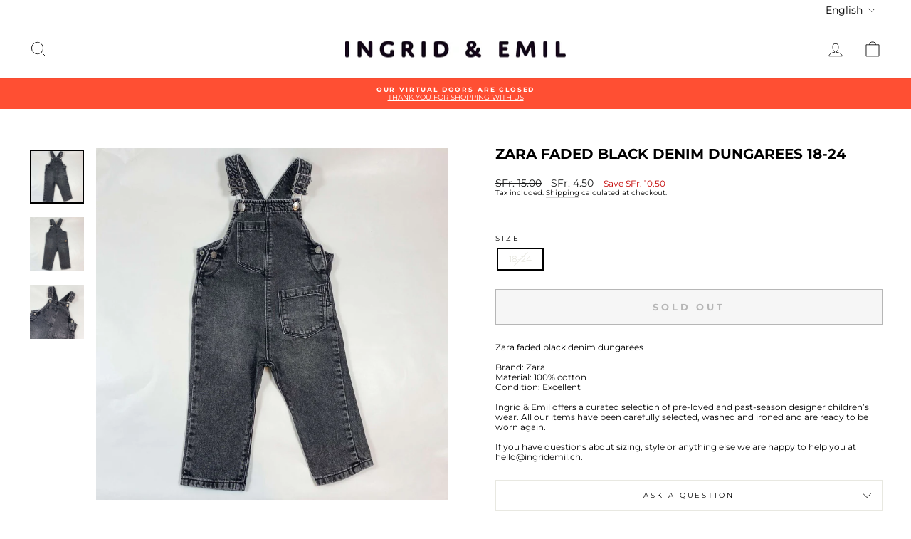

--- FILE ---
content_type: text/javascript; charset=utf-8
request_url: https://www.ingridemil.ch/products/zara-faded-black-denim-dungarees-10927.js
body_size: 796
content:
{"id":7869798777078,"title":"Zara faded black denim dungarees 18-24","handle":"zara-faded-black-denim-dungarees-10927","description":"\u003cp\u003eZara faded black denim dungarees\u003cbr\u003e\u003cbr\u003eBrand: Zara\u003cbr\u003eMaterial: 100% cotton\u003cbr\u003eCondition: Excellent\u003cbr\u003e\u003cbr\u003eIngrid \u0026amp; Emil offers a curated selection of pre-loved and past-season designer children’s wear. All our items have been carefully selected, washed and ironed and are ready to be worn again.\u003cbr\u003e\u003cbr\u003eIf you have questions about sizing, style or anything else we are happy to help you at hello@ingridemil.ch.\u003c\/p\u003e","published_at":"2022-10-19T09:11:07+02:00","created_at":"2022-10-14T17:14:57+02:00","vendor":"Ingrid \u0026 Emil Kids","type":"Jumpsuits, Dungarees \u0026 Rompers","tags":["10927","86-92","All-year","black","Boy","Combinaisons","Dungarees","Dungarees \u0026 Rompers","Excellent","Exzellent","fall\/winter","fallwinter","Ganzjährig","Girl","Jumpsuits","Junge","Latzhosen \u0026 Strampler","minimalist","Mädchen","noir","salopettes \u0026 barboteuse","schwarz","Second Hand","snow","Toute l'année","Unisex","wintersale","Zara"],"price":450,"price_min":450,"price_max":450,"available":false,"price_varies":false,"compare_at_price":1500,"compare_at_price_min":1500,"compare_at_price_max":1500,"compare_at_price_varies":false,"variants":[{"id":44540004729078,"title":"18-24","option1":"18-24","option2":null,"option3":null,"sku":null,"requires_shipping":true,"taxable":true,"featured_image":null,"available":false,"name":"Zara faded black denim dungarees 18-24 - 18-24","public_title":"18-24","options":["18-24"],"price":450,"weight":0,"compare_at_price":1500,"inventory_management":"shopify","barcode":"04729078","requires_selling_plan":false,"selling_plan_allocations":[]}],"images":["\/\/cdn.shopify.com\/s\/files\/1\/0311\/5797\/7227\/products\/1XrZyKJirrtrRc74y-dfnVRoDpoQ-LwQ5.jpg?v=1749735215","\/\/cdn.shopify.com\/s\/files\/1\/0311\/5797\/7227\/products\/1Xn4ixEDXHNdk974noGUpifg0VL2NrvAr.jpg?v=1749735215","\/\/cdn.shopify.com\/s\/files\/1\/0311\/5797\/7227\/products\/1XzofZCyCLxDBzAOWfU_zxa6r1NgtgwUy.jpg?v=1749735215"],"featured_image":"\/\/cdn.shopify.com\/s\/files\/1\/0311\/5797\/7227\/products\/1XrZyKJirrtrRc74y-dfnVRoDpoQ-LwQ5.jpg?v=1749735215","options":[{"name":"Size","position":1,"values":["18-24"]}],"url":"\/products\/zara-faded-black-denim-dungarees-10927","media":[{"alt":"Zara faded black denim dungarees 18-24 1","id":30555623129334,"position":1,"preview_image":{"aspect_ratio":1.0,"height":2000,"width":2000,"src":"https:\/\/cdn.shopify.com\/s\/files\/1\/0311\/5797\/7227\/products\/1XrZyKJirrtrRc74y-dfnVRoDpoQ-LwQ5.jpg?v=1749735215"},"aspect_ratio":1.0,"height":2000,"media_type":"image","src":"https:\/\/cdn.shopify.com\/s\/files\/1\/0311\/5797\/7227\/products\/1XrZyKJirrtrRc74y-dfnVRoDpoQ-LwQ5.jpg?v=1749735215","width":2000},{"alt":"Zara faded black denim dungarees 18-24 3","id":30555622539510,"position":2,"preview_image":{"aspect_ratio":1.0,"height":2000,"width":2000,"src":"https:\/\/cdn.shopify.com\/s\/files\/1\/0311\/5797\/7227\/products\/1Xn4ixEDXHNdk974noGUpifg0VL2NrvAr.jpg?v=1749735215"},"aspect_ratio":1.0,"height":2000,"media_type":"image","src":"https:\/\/cdn.shopify.com\/s\/files\/1\/0311\/5797\/7227\/products\/1Xn4ixEDXHNdk974noGUpifg0VL2NrvAr.jpg?v=1749735215","width":2000},{"alt":"Zara faded black denim dungarees 18-24 2","id":30555622637814,"position":3,"preview_image":{"aspect_ratio":1.0,"height":2000,"width":2000,"src":"https:\/\/cdn.shopify.com\/s\/files\/1\/0311\/5797\/7227\/products\/1XzofZCyCLxDBzAOWfU_zxa6r1NgtgwUy.jpg?v=1749735215"},"aspect_ratio":1.0,"height":2000,"media_type":"image","src":"https:\/\/cdn.shopify.com\/s\/files\/1\/0311\/5797\/7227\/products\/1XzofZCyCLxDBzAOWfU_zxa6r1NgtgwUy.jpg?v=1749735215","width":2000}],"requires_selling_plan":false,"selling_plan_groups":[]}